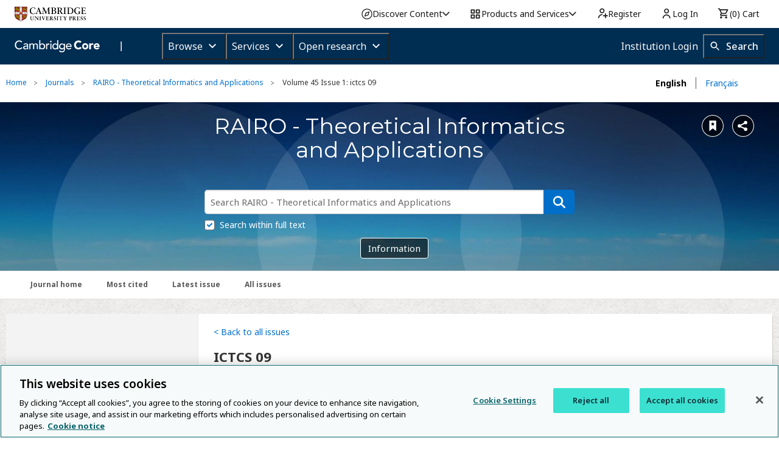

--- FILE ---
content_type: application/javascript; charset=UTF-8
request_url: https://www.cambridge.org/cdn-cgi/challenge-platform/scripts/jsd/main.js
body_size: 9133
content:
window._cf_chl_opt={AKGCx8:'b'};~function(l7,mf,mF,mQ,mg,mc,ma,mM,l1,l2){l7=G,function(d,m,lf,l6,l,C){for(lf={d:493,m:458,l:389,C:368,i:382,y:305,s:483,T:372,I:308,W:322,S:540,U:376},l6=G,l=d();!![];)try{if(C=-parseInt(l6(lf.d))/1+parseInt(l6(lf.m))/2*(-parseInt(l6(lf.l))/3)+parseInt(l6(lf.C))/4*(parseInt(l6(lf.i))/5)+-parseInt(l6(lf.y))/6*(parseInt(l6(lf.s))/7)+-parseInt(l6(lf.T))/8*(parseInt(l6(lf.I))/9)+-parseInt(l6(lf.W))/10*(parseInt(l6(lf.S))/11)+parseInt(l6(lf.U))/12,C===m)break;else l.push(l.shift())}catch(i){l.push(l.shift())}}(L,134283),mf=this||self,mF=mf[l7(356)],mQ=null,mg=mH(),mc=function(qa,qc,qB,qg,qH,qO,lW,m,l,C,i){return qa={d:448,m:427,l:463,C:319,i:362,y:417,s:377,T:346,I:484,W:501},qc={d:514,m:529,l:499,C:329,i:301,y:537,s:326,T:522,I:301,W:537,S:313,U:452,P:301,A:489,X:313,R:500,o:489,v:332,n:402,Z:342,k:405,b:535,K:393,j:301,Y:537,e:317,f:358,F:301,Q:323,x:445,h:301,D:384,E:359,z:506,N:494,O:478,H:321,g:413,B:510,c:507,a:518,M:464,V:331},qB={d:333,m:325},qg={d:403},qH={d:390,m:294,l:313,C:325,i:445,y:497,s:523,T:415,I:418,W:415,S:323,U:396,P:469,A:328,X:497,R:329,o:403,v:414,n:500,Z:403,k:492,b:474,K:313,j:459,Y:397,e:472,f:500,F:519,Q:500,x:473,h:301,D:474,E:301,z:523,N:415,O:329,H:313,g:410,B:315,c:403,a:397,M:500,V:302,J:403,L0:459,L1:371,L2:470,L3:500,L4:301,L5:492,L6:290,L7:474,L8:304,L9:485,LL:523,LG:373,Ld:333,Lw:291,Lm:500,Ll:302,Lq:365,LC:492,Li:534,Ly:369,Ls:288,LT:443,LI:500,LW:522,Lp:522,Lr:365,LS:358,LU:500,LP:500,LA:452,LX:316,LR:297,Lo:500,Lv:402,Ln:298,Lu:450,LZ:427,Lk:290,Lb:408,LK:500,Lj:317},qO={d:410},lW=l7,m={'DwObC':lW(qa.d),'tyBMv':function(s,T){return s==T},'ouyaL':function(s,T){return s>T},'lGAKr':function(s,T){return s<T},'PZSfj':function(y,s){return y(s)},'xJgsS':function(s,T){return s|T},'XJDmp':function(s,T){return s<<T},'ZXpOt':function(y,s){return y(s)},'ShgIp':function(s,T){return s|T},'BPLpc':function(s,T){return s==T},'vKwVh':function(s,T){return s-T},'OLEKV':function(y,s){return y(s)},'gNFMf':function(s,T){return T&s},'wBpUH':function(s,T){return T==s},'vTRGe':function(s,T){return s+T},'Mpxgh':function(s,T){return s===T},'HfKRC':function(s,T){return s-T},'HsluP':function(s,T){return s-T},'NrQXK':function(s,T){return s&T},'GGyxI':function(s,T){return T==s},'JhaPt':function(s,T){return s!==T},'jEtmq':function(s,T){return s<T},'sniWg':function(s,T){return s==T},'BJIyD':function(s,T){return s-T},'fhzfe':function(s,T){return s>T},'OAmPk':function(s,T){return s<<T},'VLVaZ':function(s,T){return s&T},'mIOuc':function(s,T){return T==s},'bIeav':function(s,T){return s-T},'suRcj':function(y,s){return y(s)},'QwtvC':function(s,T){return T==s},'OHDLL':function(y,s){return y(s)},'rearh':function(s,T){return T==s},'cpkHW':function(s,T){return s==T},'zrRDo':function(s,T){return s-T},'XfnrY':lW(qa.m),'NtJGM':lW(qa.l),'Smwkw':lW(qa.C),'kkssg':lW(qa.i),'lRrxu':lW(qa.y),'qiEwO':lW(qa.s),'xQjpq':function(s,T){return T!==s},'wBLrg':lW(qa.T),'MCGMQ':function(s,T){return T!=s},'BaOZG':function(s,T){return s&T},'uWGTU':function(y,s){return y(s)},'dDRjR':function(s,T){return s<T},'aEJpT':function(y,s){return y(s)},'pDJUo':function(s,T){return T*s},'gagxU':function(y,s){return y(s)},'iebWb':function(s,T){return s-T}},l=String[lW(qa.I)],C={'h':function(y,qN,lp){return qN={d:344,m:445},lp=lW,m[lp(qO.d)](null,y)?'':C.g(y,6,function(s,lr){return lr=lp,m[lr(qN.d)][lr(qN.m)](s)})},'g':function(y,s,T,lS,I,W,S,U,P,A,X,R,o,Z,K,j,Y,F,Q,x,D,E,N,H){if(lS=lW,I={},I[lS(qH.d)]=lS(qH.m),W=I,y==null)return'';for(U={},P={},A='',X=2,R=3,o=2,Z=[],K=0,j=0,Y=0;m[lS(qH.l)](Y,y[lS(qH.C)]);Y+=1)if(F=y[lS(qH.i)](Y),Object[lS(qH.y)][lS(qH.s)][lS(qH.T)](U,F)||(U[F]=R++,P[F]=!0),Q=m[lS(qH.I)](A,F),Object[lS(qH.y)][lS(qH.s)][lS(qH.W)](U,Q))A=Q;else if(m[lS(qH.S)](lS(qH.U),lS(qH.U))){for(x=lS(qH.P)[lS(qH.A)]('|'),D=0;!![];){switch(x[D++]){case'0':A=String(F);continue;case'1':if(Object[lS(qH.X)][lS(qH.s)][lS(qH.T)](P,A)){if(m[lS(qH.R)](256,A[lS(qH.o)](0))){for(S=0;S<o;K<<=1,j==m[lS(qH.v)](s,1)?(j=0,Z[lS(qH.n)](T(K)),K=0):j++,S++);for(E=A[lS(qH.Z)](0),S=0;8>S;K=m[lS(qH.k)](K<<1.81,1.4&E),j==s-1?(j=0,Z[lS(qH.n)](m[lS(qH.b)](T,K)),K=0):j++,E>>=1,S++);}else{for(E=1,S=0;m[lS(qH.K)](S,o);K=m[lS(qH.j)](m[lS(qH.Y)](K,1),E),j==m[lS(qH.e)](s,1)?(j=0,Z[lS(qH.f)](T(K)),K=0):j++,E=0,S++);for(E=A[lS(qH.Z)](0),S=0;16>S;K=K<<1|m[lS(qH.F)](E,1),j==s-1?(j=0,Z[lS(qH.Q)](T(K)),K=0):j++,E>>=1,S++);}X--,m[lS(qH.x)](0,X)&&(X=Math[lS(qH.h)](2,o),o++),delete P[A]}else for(E=U[A],S=0;S<o;K=m[lS(qH.Y)](K,1)|E&1.29,j==m[lS(qH.v)](s,1)?(j=0,Z[lS(qH.Q)](m[lS(qH.D)](T,K)),K=0):j++,E>>=1,S++);continue;case'2':U[Q]=R++;continue;case'3':X==0&&(X=Math[lS(qH.E)](2,o),o++);continue;case'4':X--;continue}break}}else{if(Lt[lS(qH.X)][lS(qH.z)][lS(qH.N)](LN,LO)){if(m[lS(qH.O)](256,dI[lS(qH.o)](0))){for(wr=0;m[lS(qH.H)](wS,wU);wA<<=1,m[lS(qH.g)](wX,wR-1)?(wo=0,wv[lS(qH.Q)](m[lS(qH.B)](wn,wu)),wZ=0):wk++,wP++);for(N=wb[lS(qH.c)](0),wK=0;m[lS(qH.O)](8,wj);we=m[lS(qH.k)](wf<<1.95,N&1),wF==wQ-1?(wx=0,wh[lS(qH.Q)](wD(wE)),wz=0):wt++,N>>=1,wY++);}else{for(N=1,wN=0;wO<wH;wB=m[lS(qH.a)](wc,1)|N,wM-1==wa?(wV=0,wJ[lS(qH.M)](m[lS(qH.V)](m0,m1)),m2=0):m3++,N=0,wg++);for(N=m4[lS(qH.J)](0),m5=0;16>m6;m8=m[lS(qH.L0)](m[lS(qH.Y)](m9,1),1&N),m[lS(qH.L1)](mL,m[lS(qH.L2)](mG,1))?(md=0,mw[lS(qH.L3)](m[lS(qH.D)](mm,ml)),mq=0):mC++,N>>=1,m7++);}wC--,0==wi&&(wy=ws[lS(qH.L4)](2,wT),wI++),delete wW[wp]}else for(N=GB[Gc],Ga=0;GM<GV;d0=m[lS(qH.L5)](d1<<1.99,m[lS(qH.L6)](N,1)),d2==m[lS(qH.L2)](d3,1)?(d4=0,d5[lS(qH.n)](m[lS(qH.L7)](d6,d7)),d8=0):d9++,N>>=1,GJ++);dy=(dL--,m[lS(qH.g)](0,dG)&&(dd=dw[lS(qH.h)](2,dm),dl++),dq[dC]=di++,ds(dT))}if(m[lS(qH.L8)]('',A)){if(lS(qH.L9)===lS(qH.L9)){if(Object[lS(qH.y)][lS(qH.LL)][lS(qH.T)](P,A)){if(256>A[lS(qH.Z)](0)){for(S=0;m[lS(qH.LG)](S,o);K<<=1,m[lS(qH.Ld)](j,m[lS(qH.Lw)](s,1))?(j=0,Z[lS(qH.Lm)](m[lS(qH.Ll)](T,K)),K=0):j++,S++);for(E=A[lS(qH.o)](0),S=0;m[lS(qH.Lq)](8,S);K=m[lS(qH.LC)](m[lS(qH.Li)](K,1),m[lS(qH.Ly)](E,1)),m[lS(qH.Ls)](j,m[lS(qH.LT)](s,1))?(j=0,Z[lS(qH.LI)](m[lS(qH.LW)](T,K)),K=0):j++,E>>=1,S++);}else{for(E=1,S=0;m[lS(qH.LG)](S,o);K=m[lS(qH.Li)](K,1)|E,s-1==j?(j=0,Z[lS(qH.Q)](m[lS(qH.Lp)](T,K)),K=0):j++,E=0,S++);for(E=A[lS(qH.Z)](0),S=0;m[lS(qH.Lr)](16,S);K=1&E|K<<1.75,m[lS(qH.LS)](j,s-1)?(j=0,Z[lS(qH.LU)](T(K)),K=0):j++,E>>=1,S++);}X--,X==0&&(X=Math[lS(qH.L4)](2,o),o++),delete P[A]}else for(E=U[A],S=0;S<o;K=E&1.7|K<<1,j==s-1?(j=0,Z[lS(qH.LP)](m[lS(qH.LA)](T,K)),K=0):j++,E>>=1,S++);X--,m[lS(qH.Ld)](0,X)&&o++}else T[lS(qH.LX)](W[lS(qH.d)],I)}for(E=2,S=0;S<o;K=K<<1.68|1.34&E,m[lS(qH.LR)](j,s-1)?(j=0,Z[lS(qH.Lo)](T(K)),K=0):j++,E>>=1,S++);for(;;)if(K<<=1,m[lS(qH.Lv)](j,m[lS(qH.Ln)](s,1))){if(m[lS(qH.Lu)]!==lS(qH.LZ))H=m[lS(qH.Lk)](P,A),X>>=1,m[lS(qH.Lb)](0,R)&&(o=l,X=Z(Y++)),j|=(0<H?1:0)*K,j<<=1;else{Z[lS(qH.LK)](T(K));break}}else j++;return Z[lS(qH.Lj)]('')},'j':function(y,lU){return lU=lW,null==y?'':m[lU(qB.d)]('',y)?null:C.i(y[lU(qB.m)],32768,function(s,lP){return lP=lU,y[lP(qg.d)](s)})},'i':function(y,s,T,lA,I,W,S,U,P,A,X,R,o,Z,K,j,F,x,D,E,z,N,Y){if(lA=lW,m[lA(qc.d)](lA(qc.m),m[lA(qc.l)])){for(I=[],W=4,S=4,U=3,P=[],R=T(0),o=s,Z=1,A=0;m[lA(qc.C)](3,A);I[A]=A,A+=1);for(K=0,j=Math[lA(qc.i)](2,2),X=1;m[lA(qc.y)](X,j);Y=m[lA(qc.s)](R,o),o>>=1,o==0&&(o=s,R=m[lA(qc.T)](T,Z++)),K|=(0<Y?1:0)*X,X<<=1);switch(K){case 0:for(K=0,j=Math[lA(qc.I)](2,8),X=1;m[lA(qc.W)](X,j);Y=R&o,o>>=1,o==0&&(o=s,R=T(Z++)),K|=(m[lA(qc.S)](0,Y)?1:0)*X,X<<=1);F=m[lA(qc.U)](l,K);break;case 1:for(K=0,j=Math[lA(qc.P)](2,16),X=1;j!=X;Y=o&R,o>>=1,o==0&&(o=s,R=m[lA(qc.A)](T,Z++)),K|=(m[lA(qc.X)](0,Y)?1:0)*X,X<<=1);F=l(K);break;case 2:return''}for(A=I[3]=F,P[lA(qc.R)](F);;){if(Z>y)return'';for(K=0,j=Math[lA(qc.i)](2,U),X=1;j!=X;Y=R&o,o>>=1,0==o&&(o=s,R=m[lA(qc.o)](T,Z++)),K|=(m[lA(qc.v)](0,Y)?1:0)*X,X<<=1);switch(F=K){case 0:for(K=0,j=Math[lA(qc.i)](2,8),X=1;j!=X;Y=R&o,o>>=1,m[lA(qc.n)](0,o)&&(o=s,R=m[lA(qc.Z)](T,Z++)),K|=m[lA(qc.k)](0<Y?1:0,X),X<<=1);I[S++]=m[lA(qc.b)](l,K),F=m[lA(qc.K)](S,1),W--;break;case 1:for(K=0,j=Math[lA(qc.j)](2,16),X=1;m[lA(qc.Y)](X,j);Y=R&o,o>>=1,o==0&&(o=s,R=T(Z++)),K|=X*(0<Y?1:0),X<<=1);I[S++]=l(K),F=S-1,W--;break;case 2:return P[lA(qc.e)]('')}if(m[lA(qc.f)](0,W)&&(W=Math[lA(qc.F)](2,U),U++),I[F])F=I[F];else if(m[lA(qc.Q)](F,S))F=A+A[lA(qc.x)](0);else return null;P[lA(qc.R)](F),I[S++]=A+F[lA(qc.x)](0),W--,A=F,0==W&&(W=Math[lA(qc.h)](2,U),U++)}}else try{return x=P[lA(qc.D)](m[lA(qc.E)]),x[lA(qc.z)]=m[lA(qc.N)],x[lA(qc.O)]='-1',A[lA(qc.H)][lA(qc.g)](x),D=x[lA(qc.B)],E={},E=X(D,D,'',E),E=R(D,D[m[lA(qc.c)]]||D[m[lA(qc.a)]],'n.',E),E=o(D,x[m[lA(qc.M)]],'d.',E),l[lA(qc.H)][lA(qc.V)](x),z={},z.r=E,z.e=null,z}catch(O){return N={},N.r={},N.e=O,N}}},i={},i[lW(qa.W)]=C.h,i}(),ma={},ma[l7(370)]='o',ma[l7(407)]='s',ma[l7(433)]='u',ma[l7(511)]='z',ma[l7(309)]='n',ma[l7(515)]='I',ma[l7(289)]='b',mM=ma,mf[l7(296)]=function(C,i,y,s,CT,Cs,Cy,lv,T,W,S,U,P,A,X){if(CT={d:374,m:429,l:466,C:455,i:460,y:530,s:314,T:509,I:536,W:539,S:539,U:488,P:462,A:325,X:495,R:526,o:345,v:348,n:336,Z:491},Cs={d:300,m:325,l:310,C:406,i:440},Cy={d:453,m:444,l:385,C:451,i:500,y:337,s:403,T:303,I:497,W:523,S:415},lv=l7,T={'BqGLt':function(R,o){return R|o},'CmtcD':function(R,o){return R-o},'lfLTp':function(R,o){return o===R},'PpQmJ':lv(CT.d),'aNfOy':function(R,o){return R===o},'aAXpr':function(R,o){return R+o},'BvoVU':function(R,o){return o===R},'KpWos':function(R,o){return R===o},'MJgdD':function(R,o){return R===o},'ghOBY':lv(CT.m),'RYxoJ':function(R,o){return R+o},'LZBaj':function(R,o,Z){return R(o,Z)},'pajwo':function(R,o){return R+o}},T[lv(CT.l)](null,i)||T[lv(CT.C)](void 0,i))return s;for(W=l0(i),C[lv(CT.i)][lv(CT.y)]&&(W=W[lv(CT.s)](C[lv(CT.i)][lv(CT.y)](i))),W=C[lv(CT.T)][lv(CT.I)]&&C[lv(CT.W)]?C[lv(CT.T)][lv(CT.I)](new C[(lv(CT.S))](W)):function(R,lk,o){for(lk=lv,R[lk(Cs.d)](),o=0;o<R[lk(Cs.m)];T[lk(Cs.l)](R[o],R[o+1])?R[lk(Cs.C)](T[lk(Cs.i)](o,1),1):o+=1);return R}(W),S='nAsAaAb'.split('A'),S=S[lv(CT.U)][lv(CT.P)](S),U=0;U<W[lv(CT.A)];P=W[U],A=mJ(C,i,P),S(A)?(X=T[lv(CT.X)]('s',A)&&!C[lv(CT.R)](i[P]),T[lv(CT.o)]===T[lv(CT.v)](y,P)?T[lv(CT.n)](I,T[lv(CT.Z)](y,P),A):X||I(y+P,i[P])):I(y+P,A),U++);return s;function I(R,o,Ci,Cq,lZ,Z){if(Ci={d:531},Cq={d:357},lZ=lv,Z={'OKyKq':function(K,j,ln){return ln=G,T[ln(Cq.d)](K,j)},'FPSAZ':function(K,j){return K(j)},'IGZXM':function(K,j,lu){return lu=G,T[lu(Ci.d)](K,j)}},T[lZ(Cy.d)](lZ(Cy.m),T[lZ(Cy.l)])){for(N=1,O=0;H<o;y=Z[lZ(Cy.C)](i<<1,M),V==J-1?(L0=0,L1[lZ(Cy.i)](Z[lZ(Cy.y)](L2,L3)),L4=0):L5++,L6=0,B++);for(L7=L8[lZ(Cy.s)](0),L9=0;16>LL;Ld=Lw<<1|Lm&1,Ll==Z[lZ(Cy.T)](Lq,1)?(LC=0,Li[lZ(Cy.i)](Ly(Ls)),LT=0):LI++,LW>>=1,LG++);}else Object[lZ(Cy.I)][lZ(Cy.W)][lZ(Cy.S)](s,o)||(s[o]=[]),s[o][lZ(Cy.i)](R)}},l1=l7(428)[l7(328)](';'),l2=l1[l7(488)][l7(462)](l1),mf[l7(379)]=function(l,C,CU,lb,i,y,s,T,I,W){for(CU={d:351,m:324,l:386,C:461,i:456,y:325,s:386,T:325,I:438,W:500,S:364},lb=l7,i={},i[lb(CU.d)]=function(S,U){return S<U},i[lb(CU.m)]=function(S,U){return U===S},i[lb(CU.l)]=function(S,U){return S<U},i[lb(CU.C)]=function(S,U){return S+U},y=i,s=Object[lb(CU.i)](C),T=0;y[lb(CU.d)](T,s[lb(CU.y)]);T++)if(I=s[T],y[lb(CU.m)]('f',I)&&(I='N'),l[I]){for(W=0;y[lb(CU.s)](W,C[s[T]][lb(CU.T)]);-1===l[I][lb(CU.I)](C[s[T]][W])&&(l2(C[s[T]][W])||l[I][lb(CU.W)](y[lb(CU.C)]('o.',C[s[T]][W]))),W++);}else l[I]=C[s[T]][lb(CU.S)](function(S){return'o.'+S})},l4();function mH(q5,lT){return q5={d:503,m:503},lT=l7,crypto&&crypto[lT(q5.d)]?crypto[lT(q5.m)]():''}function mV(m,l,qV,lX,C,i){return qV={d:398,m:457,l:447,C:383,i:497,y:446,s:415,T:438,I:457},lX=l7,C={},C[lX(qV.d)]=function(s,T){return s<T},C[lX(qV.m)]=lX(qV.l),i=C,l instanceof m[lX(qV.C)]&&i[lX(qV.d)](0,m[lX(qV.C)][lX(qV.i)][lX(qV.y)][lX(qV.s)](l)[lX(qV.T)](i[lX(qV.I)]))}function mD(lt,lG,d){return lt={d:434,m:435},lG=l7,d={'gGzdZ':function(m,l){return m!==l},'jMAcR':function(m){return m()}},d[lG(lt.d)](d[lG(lt.m)](mh),null)}function mx(d,lh,lx,l8,m,l){lh={d:520,m:411,l:475},lx={d:512,m:520,l:421,C:541},l8=l7,m={'eiglZ':function(C,i){return i===C},'WQVBk':l8(lh.d),'YwFgv':function(C,i,y){return C(i,y)}},l=l3(),mO(l.r,function(C,l9){if(l9=l8,m[l9(lx.d)](l9(lx.m),m[l9(lx.l)]))typeof d===l9(lx.C)&&d(C),mE();else return}),l.e&&m[l8(lh.m)](mB,l8(lh.l),l.e)}function l5(C,i,Cj,le,y,s,T,I){if(Cj={d:327,m:479,l:330,C:532,i:338,y:419,s:422,T:378,I:420,W:437,S:476,U:422,P:420,A:335,X:437,R:476},le=l7,y={},y[le(Cj.d)]=le(Cj.m),y[le(Cj.l)]=le(Cj.C),s=y,!C[le(Cj.i)])return;i===le(Cj.y)?(T={},T[le(Cj.s)]=s[le(Cj.d)],T[le(Cj.T)]=C.r,T[le(Cj.I)]=le(Cj.y),mf[le(Cj.W)][le(Cj.S)](T,'*')):(I={},I[le(Cj.U)]=s[le(Cj.d)],I[le(Cj.T)]=C.r,I[le(Cj.P)]=s[le(Cj.l)],I[le(Cj.A)]=i,mf[le(Cj.X)][le(Cj.R)](I,'*'))}function mz(d,lc,lm){return lc={d:341},lm=l7,Math[lm(lc.d)]()<d}function mt(lM,ll,d,m){return lM={d:392,m:516,l:375},ll=l7,d={'TfCoy':function(l,C){return l(C)}},m=mf[ll(lM.d)],Math[ll(lM.m)](+d[ll(lM.l)](atob,m.t))}function mJ(l,C,i,C2,lR,y,s,T,S,I){s=(C2={d:312,m:416,l:334,C:391,i:312,y:416,s:361,T:526,I:429,W:370,S:541,U:394,P:394,A:509,X:287,R:541},lR=l7,y={},y[lR(C2.d)]=function(W,S){return W===S},y[lR(C2.m)]=lR(C2.l),y[lR(C2.C)]=function(W,S){return W==S},y);try{s[lR(C2.i)](s[lR(C2.y)],lR(C2.s))?(S=R==='s'&&!o[lR(C2.T)](S[n]),lR(C2.I)===Z+k?l(K+j,Y):S||e(f+F,Q[x])):T=C[i]}catch(S){return'i'}if(null==T)return T===void 0?'u':'x';if(lR(C2.W)==typeof T)try{if(lR(C2.S)==typeof T[lR(C2.U)])return T[lR(C2.P)](function(){}),'p'}catch(U){}return l[lR(C2.A)][lR(C2.X)](T)?'a':T===l[lR(C2.A)]?'D':!0===T?'T':!1===T?'F':(I=typeof T,s[lR(C2.C)](lR(C2.R),I)?mV(l,T)?'N':'f':mM[I]||'?')}function mN(lV,lq,d,m,l,C,i){for(lV={d:399,m:328,l:516,C:404},lq=l7,d=lq(lV.d)[lq(lV.m)]('|'),m=0;!![];){switch(d[m++]){case'0':return!![];case'1':l=mt();continue;case'2':if(C-l>i)return![];continue;case'3':C=Math[lq(lV.l)](Date[lq(lV.C)]()/1e3);continue;case'4':i=3600;continue}break}}function l4(CK,Cb,lj,d,m,l,C,i,s){if(CK={d:352,m:294,l:392,C:490,i:442,y:524,s:430,T:401,I:482,W:300,S:363,U:325,P:439,A:487,X:406,R:316,o:316,v:318,n:367,Z:367},Cb={d:442,m:524,l:430,C:367,i:477},lj=l7,d={'UQbGs':function(s,T){return s<T},'FrlPv':function(s,T){return T===s},'gTNbg':function(s,T){return s+T},'eqVVt':function(s,T){return s!==T},'IgfrL':function(y){return y()},'lhnMB':function(y){return y()},'gagaq':lj(CK.d),'gFpGF':lj(CK.m)},m=mf[lj(CK.l)],!m)return;if(!d[lj(CK.C)](mN))return;if(l=![],C=function(){if(!l){if(l=!![],!mN())return;mx(function(y){l5(m,y)})}},d[lj(CK.i)](mF[lj(CK.y)],lj(CK.s))){if(d[lj(CK.i)](lj(CK.T),d[lj(CK.I)]))C();else{for(s[lj(CK.W)](),s=0;d[lj(CK.S)](s,T[lj(CK.U)]);d[lj(CK.P)](I[s],W[d[lj(CK.A)](s,1)])?S[lj(CK.X)](s+1,1):s+=1);return U}}else mf[lj(CK.R)]?mF[lj(CK.o)](d[lj(CK.v)],C):(i=mF[lj(CK.n)]||function(){},mF[lj(CK.Z)]=function(lY){lY=lj,i(),d[lY(Cb.d)](mF[lY(Cb.m)],lY(Cb.l))&&(mF[lY(Cb.C)]=i,d[lY(Cb.i)](C))})}function l0(m,C4,lo,l,C,i){for(C4={d:449,m:314,l:456,C:350},lo=l7,l={},l[lo(C4.d)]=function(s,T){return T!==s},C=l,i=[];C[lo(C4.d)](null,m);i=i[lo(C4.m)](Object[lo(C4.l)](m)),m=Object[lo(C4.C)](m));return i}function mh(lD,lL,m,l,C,i){return lD={d:517,m:309,l:392},lL=l7,m={},m[lL(lD.d)]=lL(lD.m),l=m,C=mf[lL(lD.l)],!C?null:(i=C.i,typeof i!==l[lL(lD.d)]||i<30)?null:i}function L(CY){return CY='qiEwO,location,BvoVU,IzngT,onload,1|4|3|2|0,vKwVh,lzNxs,HsluP,GGyxI,OLEKV,error on cf_chl_props,postMessage,IgfrL,tabIndex,cloudflare-invisible,xRuzb,ryBvG,gagaq,133kfVvLT,fromCharCode,xiRRr,OfKdC,gTNbg,includes,uWGTU,lhnMB,pajwo,xJgsS,151957mGPEDT,Smwkw,MJgdD,KrGWT,prototype,TYlZ6,wBLrg,push,WdjQNFSXQWMa,VeFSL,randomUUID,POST,send,style,kkssg,aUjz8,Array,contentWindow,symbol,eiglZ,XMLHttpRequest,xQjpq,bigint,floor,JVdJi,lRrxu,NrQXK,vywhN,STeBT,suRcj,hasOwnProperty,readyState,stringify,isNaN,SSTpq3,status,fopkD,getOwnPropertyNames,CmtcD,error,/b/ov1/0.054245291469642486:1768641172:laY9lI8_mnmLwCHFwVoq9t_3ZefGFtsBYadNGyMVFRU/,OAmPk,gagxU,from,MCGMQ,DqKVn,Set,11ODKMOq,function,isArray,mIOuc,boolean,gNFMf,BJIyD,/jsd/oneshot/d251aa49a8a3/0.054245291469642486:1768641172:laY9lI8_mnmLwCHFwVoq9t_3ZefGFtsBYadNGyMVFRU/,onerror,DOMContentLoaded,_cf_chl_opt,pRIb1,rearh,zrRDo,errorInfoObject,sort,pow,ZXpOt,IGZXM,JhaPt,35508GgROou,AdeF3,EuYpQ,414405OyeBGN,number,aNfOy,3|4|0|2|1|7|6|5,rbAvx,lGAKr,concat,PZSfj,addEventListener,join,gFpGF,display: none,EFdqz,body,2395660UvTHBy,Mpxgh,ATAMp,length,BaOZG,ckpto,split,ouyaL,GNNWP,removeChild,dDRjR,sniWg,mgUMh,detail,LZBaj,FPSAZ,api,PWbRe,AKGCx8,random,aEJpT,GpTNM,DwObC,ghOBY,XHcaq,KxSTn,RYxoJ,wlgNx,getPrototypeOf,qaNYX,NCsVS,CnwA5,ontimeout,log,document,BqGLt,QwtvC,NtJGM,fgqbL,tplaT,clientInformation,UQbGs,map,fhzfe,MBsOa,onreadystatechange,274388yjyeBH,VLVaZ,object,BPLpc,32nMNLvS,jEtmq,IKJhg,TfCoy,10141548DShGcY,contentDocument,sid,rxvNi8,/cdn-cgi/challenge-platform/h/,aPwUP,5RBeStm,Function,createElement,PpQmJ,kVzSP,open,WCrnh,136947Caedmg,AiUvV,qQyTP,__CF$cv$params,iebWb,catch,mQuts,rJVEL,XJDmp,flvKF,4|1|3|2|0,JBxy9,ykITI,cpkHW,charCodeAt,now,pDJUo,splice,string,wBpUH,LRmiB4,tyBMv,YwFgv,http-code:,appendChild,HfKRC,call,VeLcq,navigator,vTRGe,success,event,WQVBk,source,href,pkLOA2,eqgip,timeout,alCRD,_cf_chl_opt;JJgc4;PJAn2;kJOnV9;IWJi4;OHeaY1;DqMg0;FKmRv9;LpvFx1;cAdz2;PqBHf2;nFZCC5;ddwW5;pRIb1;rxvNi8;RrrrA2;erHi9,d.cookie,loading,chctx,PlEeL,undefined,gGzdZ,jMAcR,/invisible/jsd,parent,indexOf,FrlPv,aAXpr,jsd,eqVVt,bIeav,NuOkN,charAt,toString,[native code],QGhAM5NIvJXqEiUuPrLomwBkR1yYts698-ZKTSc7Fz34axdpgVlf0+D$nCbHW2jOe,uMzMq,XfnrY,OKyKq,OHDLL,lfLTp,xhr-error,KpWos,keys,oKNsg,4sTtjfg,ShgIp,Object,fjYFt,bind,iframe'.split(','),L=function(){return CY},L()}function l3(CP,lK,C,i,y,s,T,I,W){i=(CP={d:395,m:463,l:320,C:319,i:384,y:506,s:320,T:478,I:321,W:413,S:510,U:362,P:417,A:377,X:331},lK=l7,C={},C[lK(CP.d)]=lK(CP.m),C[lK(CP.l)]=lK(CP.C),C);try{return y=mF[lK(CP.i)](i[lK(CP.d)]),y[lK(CP.y)]=i[lK(CP.s)],y[lK(CP.T)]='-1',mF[lK(CP.I)][lK(CP.W)](y),s=y[lK(CP.S)],T={},T=pRIb1(s,s,'',T),T=pRIb1(s,s[lK(CP.U)]||s[lK(CP.P)],'n.',T),T=pRIb1(s,y[lK(CP.A)],'d.',T),mF[lK(CP.I)][lK(CP.X)](y),I={},I.r=T,I.e=null,I}catch(S){return W={},W.r={},W.e=S,W}}function G(d,w,m,l){return d=d-287,m=L(),l=m[d],l}function mB(i,y,q8,lI,s,T,I,W,S,U,P,A,X,R,o,v){if(q8={d:486,m:502,l:380,C:381,i:533,y:306,s:498,T:311,I:328,W:513,S:426,U:387,P:504,A:392,X:486,R:502,o:295,v:340,n:436,Z:299,k:431,b:422,K:441,j:505,Y:501,e:353,f:295,F:353,Q:527,x:409,h:295,D:409,E:424,z:295,N:508,O:400,H:354},lI=l7,s={},s[lI(q8.d)]=function(n,Z){return n+Z},s[lI(q8.m)]=lI(q8.l),s[lI(q8.C)]=lI(q8.i),T=s,!mz(0))return![];W=(I={},I[lI(q8.y)]=i,I[lI(q8.s)]=y,I);try{for(S=lI(q8.T)[lI(q8.I)]('|'),U=0;!![];){switch(S[U++]){case'0':P=new mf[(lI(q8.W))]();continue;case'1':P[lI(q8.S)]=2500;continue;case'2':P[lI(q8.U)](lI(q8.P),X);continue;case'3':A=mf[lI(q8.A)];continue;case'4':X=T[lI(q8.d)](T[lI(q8.X)](T[lI(q8.R)],mf[lI(q8.o)][lI(q8.v)])+T[lI(q8.C)],A.r)+lI(q8.n);continue;case'5':R={},R[lI(q8.Z)]=W,R[lI(q8.k)]=v,R[lI(q8.b)]=lI(q8.K),P[lI(q8.j)](mc[lI(q8.Y)](R));continue;case'6':v=(o={},o[lI(q8.e)]=mf[lI(q8.f)][lI(q8.F)],o[lI(q8.Q)]=mf[lI(q8.f)][lI(q8.Q)],o[lI(q8.x)]=mf[lI(q8.h)][lI(q8.D)],o[lI(q8.E)]=mf[lI(q8.z)][lI(q8.N)],o[lI(q8.O)]=mg,o);continue;case'7':P[lI(q8.H)]=function(){};continue}break}}catch(n){}}function mO(d,m,q4,q3,q2,q1,lC,l,C,i,y){q4={d:426,m:412,l:504,C:380,i:392,y:355,s:295,T:513,I:387,W:496,S:360,U:366,P:295,A:340,X:292,R:338,o:354,v:468,n:293,Z:465,k:465,b:423,K:505,j:501,Y:525},q3={d:454},q2={d:528,m:528,l:347,C:419,i:360,y:307,s:528},q1={d:467},lC=l7,l={'IzngT':lC(q4.d),'KxSTn':function(s,T){return s(T)},'fgqbL':function(s,T){return s+T},'EuYpQ':lC(q4.m),'KrGWT':lC(q4.l),'MBsOa':lC(q4.C)},C=mf[lC(q4.i)],console[lC(q4.y)](mf[lC(q4.s)]),i=new mf[(lC(q4.T))](),i[lC(q4.I)](l[lC(q4.W)],l[lC(q4.S)](l[lC(q4.U)]+mf[lC(q4.P)][lC(q4.A)],lC(q4.X))+C.r),C[lC(q4.R)]&&(i[lC(q4.d)]=5e3,i[lC(q4.o)]=function(li){li=lC,m(l[li(q1.d)])}),i[lC(q4.v)]=function(ly){ly=lC,i[ly(q2.d)]>=200&&i[ly(q2.m)]<300?l[ly(q2.l)](m,ly(q2.C)):m(l[ly(q2.i)](l[ly(q2.y)],i[ly(q2.s)]))},i[lC(q4.n)]=function(ls){ls=lC,m(ls(q3.d))},y={'t':mt(),'lhr':mF[lC(q4.Z)]&&mF[lC(q4.k)][lC(q4.b)]?mF[lC(q4.Z)][lC(q4.b)]:'','api':C[lC(q4.R)]?!![]:![],'c':mD(),'payload':d},i[lC(q4.K)](mc[lC(q4.j)](JSON[lC(q4.Y)](y)))}function mE(lB,lg,ld,d,m){if(lB={d:541,m:419,l:480,C:339,i:343,y:425,s:388,T:471,I:471,W:538,S:481},lg={d:432,m:349,l:338,C:521,i:422,y:479,s:378,T:420,I:419,W:437,S:476,U:479,P:378,A:532,X:335},ld=l7,d={'ryBvG':ld(lB.d),'STeBT':ld(lB.m),'PlEeL':ld(lB.l),'wlgNx':ld(lB.C),'eqgip':function(l){return l()},'WCrnh':function(l,C){return C===l},'lzNxs':ld(lB.i),'DqKVn':function(l,C){return l(C)}},m=d[ld(lB.y)](mh),null===m)return;mQ=(mQ&&(d[ld(lB.s)](d[ld(lB.T)],d[ld(lB.I)])?d[ld(lB.W)](clearTimeout,mQ):(typeof i===d[ld(lB.S)]&&I(W),T())),setTimeout(function(lw,i,y){if(lw=ld,d[lw(lg.d)]!==d[lw(lg.m)])mx();else{if(!T[lw(lg.l)])return;I===d[lw(lg.C)]?(i={},i[lw(lg.i)]=lw(lg.y),i[lw(lg.s)]=R.r,i[lw(lg.T)]=lw(lg.I),X[lw(lg.W)][lw(lg.S)](i,'*')):(y={},y[lw(lg.i)]=lw(lg.U),y[lw(lg.P)]=v.r,y[lw(lg.T)]=lw(lg.A),y[lw(lg.X)]=n,o[lw(lg.W)][lw(lg.S)](y,'*'))}},1e3*m))}}()